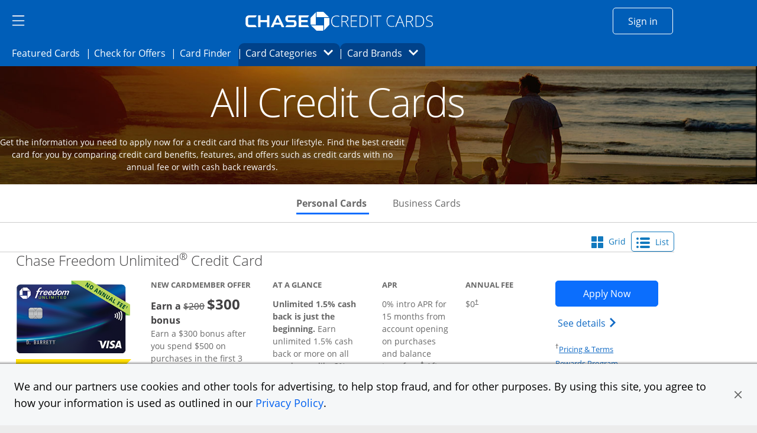

--- FILE ---
content_type: image/svg+xml
request_url: https://creditcards.chase.com/etc.clientlibs/jpmc-marketplace/clientlibs/clientlib-site/resources/images/equal_housing_lender.svg
body_size: 580
content:
<?xml version="1.0" encoding="iso-8859-1"?>
<!-- Generator: Adobe Illustrator 19.0.1, SVG Export Plug-In . SVG Version: 6.00 Build 0)  -->
<svg version="1.1" id="Layer_1" xmlns="http://www.w3.org/2000/svg" xmlns:xlink="http://www.w3.org/1999/xlink" x="0px" y="0px"
	 viewBox="0 0 166.105 124.463" style="enable-background:new 0 0 166.105 124.463;" xml:space="preserve">
<g>
	<rect x="55.241" y="57.742" style="fill-rule:evenodd;clip-rule:evenodd;fill:#918C86;" width="55.914" height="14.67"/>
	<rect x="55.241" y="79.59" style="fill-rule:evenodd;clip-rule:evenodd;fill:#918C86;" width="55.914" height="14.67"/>
	<path style="fill-rule:evenodd;clip-rule:evenodd;fill:#918C86;" d="M83.988,0L0,47.798v17.273h12.868v59.392h140.136V65.071
		h13.101v-16.8L83.988,0z M136.856,109.335H29.941V49.706l54.042-31.707l52.873,31.707V109.335z"/>
</g>
</svg>
